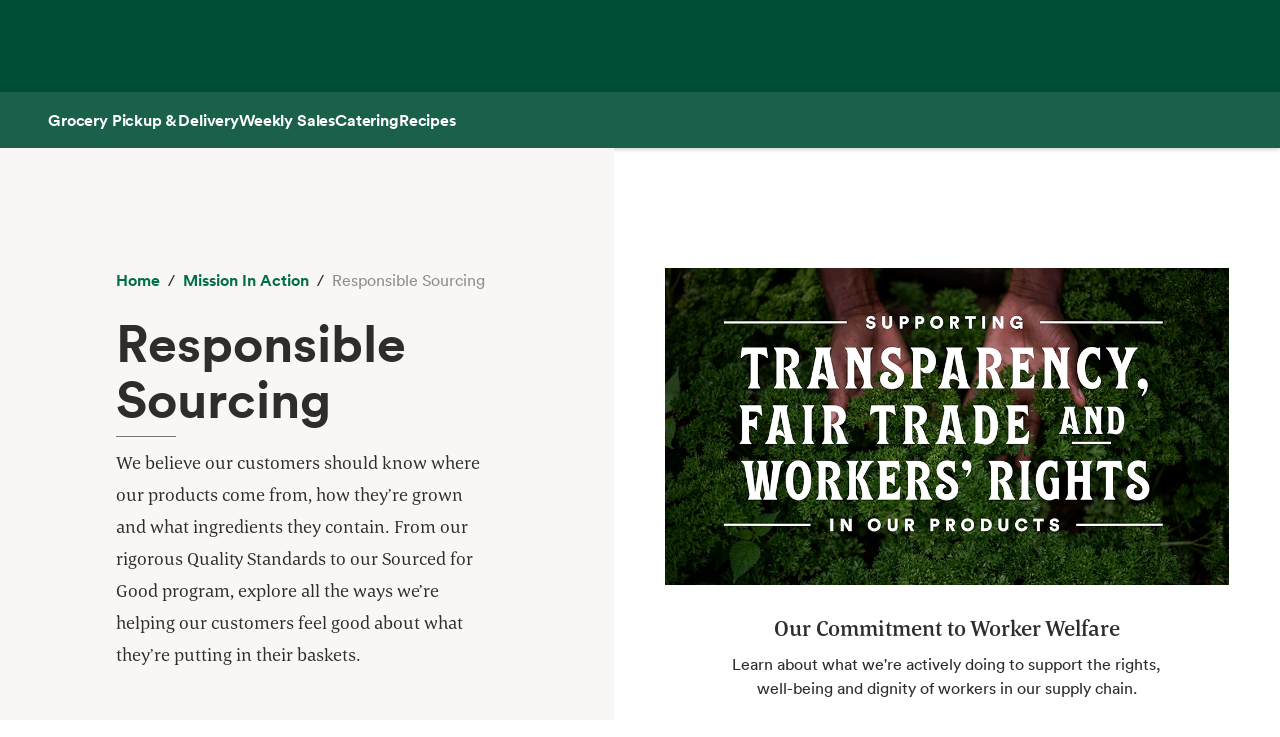

--- FILE ---
content_type: text/html; charset=utf-8
request_url: https://www.wholefoodsmarket.com/mission-in-action/responsible-sourcing
body_size: 11695
content:
<!DOCTYPE html><html lang="en"><head><meta charSet="utf-8"/><link rel="shortcut icon" sizes="196x196" href="https://m.media-amazon.com/images/S/assets.wholefoodsmarket.com/sales_flyer/img/favicon_196x196.png"/><link rel="apple-touch-icon" sizes="180x180" href="https://m.media-amazon.com/images/S/assets.wholefoodsmarket.com/sales_flyer/img/favicon_180x180.png"/><link rel="apple-touch-icon" sizes="120x120" href="https://m.media-amazon.com/images/S/assets.wholefoodsmarket.com/sales_flyer/img/favicon_120x120.png"/><link rel="icon" sizes="32x32" href="https://m.media-amazon.com/images/S/assets.wholefoodsmarket.com/sales_flyer/img/favicon_32x32.png"/><link rel="icon" sizes="16x16" href="https://m.media-amazon.com/images/S/assets.wholefoodsmarket.com/sales_flyer/img/favicon_16x16.png"/><meta name="viewport" content="width=device-width, initial-scale=1, maximum-scale=1, user-scalable=0"/><meta property="og:image" content="https://m.media-amazon.com/images/S/assets.wholefoodsmarket.com/undefined"/><meta name="twitter:image" content="https://m.media-amazon.com/images/S/assets.wholefoodsmarket.com/undefined"/><meta property="og:image:alt" content="Whole Foods Market logo with an assortment of fruits and vegetables"/><meta name="twitter:image:alt" content="Whole Foods Market logo with an assortment of fruits and vegetables"/><meta property="og:title" content="Responsible Sourcing | Whole Foods Market"/><meta name="twitter:title" content="Responsible Sourcing | Whole Foods Market"/><meta name="description" content="Learn about our programs and standards that support ethical trade, worker and animal welfare, traceability, environmental stewardship and more."/><meta property="og:description" content="Learn about our programs and standards that support ethical trade, worker and animal welfare, traceability, environmental stewardship and more."/><meta name="twitter:description" content="Learn about our programs and standards that support ethical trade, worker and animal welfare, traceability, environmental stewardship and more."/><meta property="og:site_name" content="Whole Foods Market"/><meta name="twitter:site" content="@WholeFoods"/><meta property="og:url" content="https://www.wholefoodsmarket.com/mission-in-action/responsible-sourcing"/><link rel="canonical" href="https://www.wholefoodsmarket.com/mission-in-action/responsible-sourcing"/><title>Responsible Sourcing | Whole Foods Market</title><meta name="next-head-count" content="28"/><meta name="csp-nonce" content="MGEzYWQzOWUtZDFlNC00ZjhjLThiZmQtYmE5NmY0ZjM1NjA5"/><script src="/wfm-web-assets/__ENV.js" nonce="MGEzYWQzOWUtZDFlNC00ZjhjLThiZmQtYmE5NmY0ZjM1NjA5"></script><link nonce="MGEzYWQzOWUtZDFlNC00ZjhjLThiZmQtYmE5NmY0ZjM1NjA5" rel="preload" href="/_next/static/css/74e2b670b848e73a.css" as="style"/><link nonce="MGEzYWQzOWUtZDFlNC00ZjhjLThiZmQtYmE5NmY0ZjM1NjA5" rel="stylesheet" href="/_next/static/css/74e2b670b848e73a.css" data-n-g=""/><noscript data-n-css="MGEzYWQzOWUtZDFlNC00ZjhjLThiZmQtYmE5NmY0ZjM1NjA5"></noscript><script defer="" nonce="MGEzYWQzOWUtZDFlNC00ZjhjLThiZmQtYmE5NmY0ZjM1NjA5" nomodule="" src="/_next/static/chunks/polyfills-c67a75d1b6f99dc8.js"></script><script src="/_next/static/chunks/webpack-de2e75d8156f90ce.js" nonce="MGEzYWQzOWUtZDFlNC00ZjhjLThiZmQtYmE5NmY0ZjM1NjA5" defer=""></script><script src="/_next/static/chunks/framework-fee8a7e75612eda8.js" nonce="MGEzYWQzOWUtZDFlNC00ZjhjLThiZmQtYmE5NmY0ZjM1NjA5" defer=""></script><script src="/_next/static/chunks/main-58b77580d4eef469.js" nonce="MGEzYWQzOWUtZDFlNC00ZjhjLThiZmQtYmE5NmY0ZjM1NjA5" defer=""></script><script src="/_next/static/chunks/pages/_app-8e34478898b0c65d.js" nonce="MGEzYWQzOWUtZDFlNC00ZjhjLThiZmQtYmE5NmY0ZjM1NjA5" defer=""></script><script src="/_next/static/chunks/8066-126360797345fd9d.js" nonce="MGEzYWQzOWUtZDFlNC00ZjhjLThiZmQtYmE5NmY0ZjM1NjA5" defer=""></script><script src="/_next/static/chunks/2004-a2d2271198048442.js" nonce="MGEzYWQzOWUtZDFlNC00ZjhjLThiZmQtYmE5NmY0ZjM1NjA5" defer=""></script><script src="/_next/static/chunks/8091-8133287cd919a3a3.js" nonce="MGEzYWQzOWUtZDFlNC00ZjhjLThiZmQtYmE5NmY0ZjM1NjA5" defer=""></script><script src="/_next/static/chunks/pages/%5B...content%5D-671ea116eb07dfcf.js" nonce="MGEzYWQzOWUtZDFlNC00ZjhjLThiZmQtYmE5NmY0ZjM1NjA5" defer=""></script><script src="/_next/static/Z0iOY_hjILDV5BsGTc7Ak/_buildManifest.js" nonce="MGEzYWQzOWUtZDFlNC00ZjhjLThiZmQtYmE5NmY0ZjM1NjA5" defer=""></script><script src="/_next/static/Z0iOY_hjILDV5BsGTc7Ak/_ssgManifest.js" nonce="MGEzYWQzOWUtZDFlNC00ZjhjLThiZmQtYmE5NmY0ZjM1NjA5" defer=""></script></head><body><noscript><iframe src="https://www.googletagmanager.com/ns.html?id=GTM-PCC8HFHD" height="0" width="0" style="display:none;visibility:hidden" sandbox></iframe></noscript><div id="__next"><header class="sticky top-0 z-[100] overflow-x-clip" id="header"><a href="#main-content" class="w-skip-link" data-testid="skip-link"><span>Skip main navigation</span></a><nav aria-label="main navigation" class="bg-chard desktop:top-0 transition-transform"><div role="status" class="h-[92px] w-full"></div></nav></header><div class="bg-kale"><div class="h-[56px] !bg-subnav !text-salt shadow-reveal-4 mobile:hidden tablet:hidden" id="subheader"><div class="bds--heading-5 m-auto flex h-[56px] max-w-content items-center gap-12 px-12"><a class="flex items-center !text-salt !hover:text-kewpie !focus:text-kewpie !active:text-hummus !active:underline [&amp;&gt;svg&gt;path]:fill-white [&amp;&gt;svg&gt;path]:text-white" target="_self" data-csa-c-content-id="Grocery Pickup &amp; Delivery" data-csa-c-slot-id="Global Nav" data-csa-c-type="subheader" aria-disabled="false" aria-label="Grocery Pickup &amp; Delivery" href="/grocery?ref_=US_TRF_ALL_UFG_WFM_REFER_0472746"><div class="hover:underline focus:underline">Grocery Pickup &amp; Delivery</div></a><a class="flex items-center !text-salt !hover:text-kewpie !focus:text-kewpie !active:text-hummus !active:underline [&amp;&gt;svg&gt;path]:fill-white [&amp;&gt;svg&gt;path]:text-white" target="_self" data-csa-c-content-id="Weekly Sales" data-csa-c-slot-id="Global Nav" data-csa-c-type="subheader" aria-disabled="false" aria-label="Weekly Sales" href="/sales-flyer"><div class="hover:underline focus:underline">Weekly Sales</div></a><a class="flex items-center !text-salt !hover:text-kewpie !focus:text-kewpie !active:text-hummus !active:underline [&amp;&gt;svg&gt;path]:fill-white [&amp;&gt;svg&gt;path]:text-white" target="_self" data-csa-c-content-id="Catering" data-csa-c-slot-id="Global Nav" data-csa-c-type="subheader" aria-disabled="false" aria-label="Catering" href="/catering"><div class="hover:underline focus:underline">Catering</div></a><a class="flex items-center !text-salt !hover:text-kewpie !focus:text-kewpie !active:text-hummus !active:underline [&amp;&gt;svg&gt;path]:fill-white [&amp;&gt;svg&gt;path]:text-white" target="_self" data-csa-c-content-id="Recipes" data-csa-c-slot-id="Global Nav" data-csa-c-type="subheader" aria-disabled="false" aria-label="Recipes" href="/recipes"><div class="hover:underline focus:underline">Recipes</div></a></div></div><div class="w-full bg-chard pb-2 mobile:px-4 tablet:px-8 desktop:hidden transition-padding"><div class="relative z-[99]"><div class="flex"><form class="!mb-0 flex w-full items-center justify-between rounded-3xl bg-salt px-4 py-2 bg-salt focus-within:outline focus-within:-outline-offset-4 focus-within:outline-blue-700"><input aria-controls="search-results-modal" aria-expanded="false" aria-haspopup="true" aria-label="Search" aria-describedby="search-results-status" class="bds--body-1 placeholder:bds--body-1 w-[90%] !p-0 !outline-none placeholder:text-oyster focus:outline-none bg-salt" data-testid="search-input" maxLength="256" name="search" placeholder="" role="combobox" type="text" autoComplete="off" value=""/><div class="flex items-center pl-1"><button aria-label="Submit Search" type="submit"><svg width="18" height="18" fill="none" xmlns="http://www.w3.org/2000/svg"><path fill-rule="evenodd" clip-rule="evenodd" d="M2 7a5 5 0 1 1 10 0A5 5 0 0 1 2 7Zm5-7a7 7 0 1 0 4.192 12.606l5.1 5.101a1 1 0 1 0 1.415-1.414l-5.1-5.1A7 7 0 0 0 7 0Z" fill="#004E36"></path></svg></button></div></form></div></div></div><div class="transition bg-subnav top-[85px]"><div class="flex w-full items-center justify-between bg-subnav py-2 desktop:!hidden"><button type="button" class="cursor-pointer flex w-full items-center justify-between px-12 py-2 mobile:px-4 tablet:px-8" aria-label="Select a store" data-csa-c-content-id="Whole Foods Market" data-csa-c-slot-id="Global Nav" data-csa-c-type="header"><div class="flex flex-col gap-2"><div class="h-4 w-20 animate-pulse rounded-full bg-gray-200"></div><div class="h-4 w-24 animate-pulse rounded-full bg-gray-200"></div></div><svg width="24" height="24" fill="none" xmlns="http://www.w3.org/2000/svg" class="[&amp;&gt;*]:fill-white [&amp;&gt;*]:text-white"><path fill-rule="evenodd" clip-rule="evenodd" d="M9.293 6.293a1 1 0 0 0 0 1.414L13.586 12l-4.293 4.293a1 1 0 1 0 1.414 1.414l5-5a1 1 0 0 0 0-1.414l-5-5a1 1 0 0 0-1.414 0Z" fill="#004E36"></path></svg></button></div></div><div><div class="mobile:hidden tablet:hidden"><div aria-hidden="true" class="modal micromodal-slide" data-testid="shipping-info-overlay-1" id="shipping-info-overlay-1"><div tabindex="-1" class="modal--overlay" data-micromodal-close="true"><div aria-modal="true" class="modal--container" role="dialog"><button aria-label="Close Dialog" class="modal--close w-link" data-micromodal-close="true" data-testid="close" type="button">Close</button><div class="modal--content" id="shipping-info-overlay-1-content"><div class="mobile:overflow-y-auto mobile:px-4 mobile:pb-24"><h3 class="bds--heading-3 pb-2 text-squid-ink">Want to ship to a different address?</h3><p class="bds--body-1 text-squid-ink">Change your shipping address when you check out on Amazon.</p></div></div></div></div></div></div><div class="fixed z-[200] desktop:hidden"></div></div><div class="desktop:hidden"><div class="fixed top-0 z-[200] left-0"></div></div><div class="w-shopping-list-wrapper"></div><div class="w-pie--clickable-underlay" data-testid="clickable-underlay" data-csa-c-content-id="Clickout" data-csa-c-type="click"></div><span style="position:absolute;border:0;width:1px;height:1px;padding:0;margin:-1px;overflow:hidden;clip:rect(0, 0, 0, 0);white-space:nowrap;word-wrap:normal"><h2 id="radix-:R1d5cmH1:">Side sheet</h2></span></div><div role="region" aria-label="Notifications (F8)" tabindex="-1" style="pointer-events:none"><ol tabindex="-1" class="fixed right-2 top-[100px] z-[9999] mobile:inset-x-0 mobile:bottom-0 mobile:top-[unset] mobile:m-6"></ol></div><div style="opacity:1" data-testid="global-alert-bar-dismissed"></div><main id="main-content" class="main-content m-auto max-w-content"><div class="w-cms--body"><div class="w-cms--standard_landing"><div class="w-cms--standard_title"><div class="w-cms-component w-cms-grid w-cms--landing-head landing-standard"><div class="w-cms--panel w-cms--panel-grey"><nav aria-label="Breadcrumb" class="w-breadcrumb" data-testid="breadcrumb-group"><ol class="hidden" data-testid="show-on-mobile"><li><button aria-label="expand all breadcrumbs" class="w-button w-button--link w-breadcrumb-mobile_expand" data-testid="expand-breadcrumbs-mobile" type="button"></button></li><li data-testid="breadcrumb-item" data-csa-c-content-id="Mission in Action" data-csa-c-slot-id="breadcrumb_group" data-csa-c-type="breadcrumb"><div class="inline-flex" data-testid="spa-breadcrumb"><a class="flex items-center text-kale hover:text-avocado focus:text-avocado active:text-chard active:underline" target="_self" aria-disabled="false" aria-label="Mission in Action" href="/mission-in-action"><div class="hover:underline focus:underline">Mission in Action</div></a></div></li><li data-testid="breadcrumb-item" data-csa-c-content-id="Responsible Sourcing" data-csa-c-slot-id="breadcrumb_group" data-csa-c-type="breadcrumb"><span class="text-oyster" aria-current="page">Responsible Sourcing</span></li></ol><ol class="" data-testid="hide-on-mobile"><li data-testid="breadcrumb-item" data-csa-c-content-id="Home" data-csa-c-slot-id="breadcrumb_group" data-csa-c-type="breadcrumb"><div class="inline-flex" data-testid="spa-breadcrumb"><a class="flex items-center text-kale hover:text-avocado focus:text-avocado active:text-chard active:underline" target="_self" aria-disabled="false" aria-label="Home" href="/"><div class="hover:underline focus:underline">Home</div></a></div></li><li data-testid="breadcrumb-item" data-csa-c-content-id="Mission in Action" data-csa-c-slot-id="breadcrumb_group" data-csa-c-type="breadcrumb"><div class="inline-flex" data-testid="spa-breadcrumb"><a class="flex items-center text-kale hover:text-avocado focus:text-avocado active:text-chard active:underline" target="_self" aria-disabled="false" aria-label="Mission in Action" href="/mission-in-action"><div class="hover:underline focus:underline">Mission in Action</div></a></div></li><li data-testid="breadcrumb-item" data-csa-c-content-id="Responsible Sourcing" data-csa-c-slot-id="breadcrumb_group" data-csa-c-type="breadcrumb"><span class="text-oyster" aria-current="page">Responsible Sourcing</span></li></ol></nav><div class="w-cms--cta"><div data-testid="cta-header" class="w-cms--cta__header-text"><h1 data-testid="cta-header-text" class="large">Responsible Sourcing</h1></div><div data-testid="cta-subheader" class="w-cms--cta__sub-header-text"><p data-testid="cta-subheader-text">We believe our customers should know where our products come from, how they’re grown and what ingredients they contain. From our rigorous Quality Standards to our Sourced for Good program, explore all the ways we’re helping our customers feel good about what they’re putting in their baskets.</p></div></div></div><div class="w-cms--landing-head__bg"></div></div></div><div class="w-cms--standard_content"> <div class="w-cms--cta_with_img"><section class="w-cms-component w-cms-grid w-cms--cta-with-image"><div class="w-cms--cta-with-image_visual"><picture><img alt="" aria-hidden="true" data-testid="image-srcSet-urlDesktop" src="https://m.media-amazon.com/images/S/assets.wholefoodsmarket.com//content/73/cc/d19c71564b189bb27b1569cf6a82/article-hero-workers._TTW_._CR1,0,2277,1282_._SR1000,563_._QL100_.jpg"/></picture></div><div class="w-cms--panel"><div class="w-cms--cta"><div data-testid="cta-header" class="w-cms--cta__header-text"><h2 data-testid="cta-header-text" class="large">Our Commitment to Worker Welfare</h2></div><div data-testid="cta-subheader" class="w-cms--cta__sub-header-text"><p data-testid="cta-subheader-text">Learn about what we're actively doing to support the rights, well-being and dignity of workers in our supply chain. </p></div><div class="w-cms--cta__button-link"><a class="w-button w-button--primary" data-testid="styled-link" href="/mission-in-action/responsible-sourcing/worker-welfare" rel="noopener noreferrer" target="_self" data-csa-c-content-id="See the facts" data-csa-c-slot-id="Tile with CTA Large_Our Commitment to Worker Welfare" data-csa-c-type="CTA"><span>See the facts</span></a></div></div></div></section></div> <!-- --> <div class="w-cms--tile_with_cta"><div class="w-cms--tile w-cms--tile-small" data-testid="w-cms-tile"><a class="w-cms--tile__link" href="/quality-standards" target="_self" rel="" aria-label="read about quality standards at whole foods market" data-testid="w-cms-tile-link" data-csa-c-content-id="Standards That Aren’t Standards Anywhere Else" data-csa-c-slot-id="Tile with CTA Small_Standards That Aren’t Standards Anywhere Else" data-csa-c-type="CTA"><div class="w-cms--tile__content"><picture><source data-testid="image-srcSet-urlMobile" media="(max-width: 767px)" srcSet="https://m.media-amazon.com/images/S/assets.wholefoodsmarket.com//content/8c/71/48f1885545dfbd19a61b7154efe5/hero-seafood-qs._TTW_._CR285,0,1709,1282_._SR580,435_._QL100_.jpg"/><source data-testid="image-srcSet-urlTablet" media="(max-width: 1024px)" srcSet="https://m.media-amazon.com/images/S/assets.wholefoodsmarket.com//content/8c/71/48f1885545dfbd19a61b7154efe5/hero-seafood-qs._TTW_._CR285,0,1709,1282_._SR580,435_._QL100_.jpg"/><img alt="" aria-hidden="true" data-testid="image-srcSet-urlDesktop" src="https://m.media-amazon.com/images/S/assets.wholefoodsmarket.com//content/8c/71/48f1885545dfbd19a61b7154efe5/hero-seafood-qs._TTW_._CR285,0,1709,1282_._SR580,435_._QL100_.jpg"/></picture></div><h2 class="w-cms--tile__header"><span>Standards That Aren’t Standards Anywhere Else</span></h2></a><p>From industry-leading meat and seafood standards to beyond cage-free eggs, we take pride in what we sell and even more in what we don’t. </p></div></div><div class="w-cms--tile_with_cta__spacer"></div> <!-- --> <div class="w-cms--tile_with_cta"><div class="w-cms--tile w-cms--tile-small" data-testid="w-cms-tile"><a class="w-cms--tile__link" href="/mission-values/sourced-for-good" target="_self" rel="" aria-label="read about whole foods market sourced for good program" data-testid="w-cms-tile-link" data-csa-c-content-id="Our Sourced for Good Program" data-csa-c-slot-id="Tile with CTA Small_Our Sourced for Good Program" data-csa-c-type="CTA"><div class="w-cms--tile__content"><picture><source data-testid="image-srcSet-urlMobile" media="(max-width: 767px)" srcSet="https://m.media-amazon.com/images/S/assets.wholefoodsmarket.com//content/87/61/87613e7b4d0aab765d555bf4de6d/article-sfg-produce-shot._TTW_._CR0,0,1320,990_._SR580,435_._QL100_.jpg"/><source data-testid="image-srcSet-urlTablet" media="(max-width: 1024px)" srcSet="https://m.media-amazon.com/images/S/assets.wholefoodsmarket.com//content/87/61/87613e7b4d0aab765d555bf4de6d/article-sfg-produce-shot._TTW_._CR0,0,1320,990_._SR580,435_._QL100_.jpg"/><img alt="sourced for good seal surrounded by fresh produce" data-testid="image-srcSet-urlDesktop" src="https://m.media-amazon.com/images/S/assets.wholefoodsmarket.com//content/87/61/87613e7b4d0aab765d555bf4de6d/article-sfg-produce-shot._TTW_._CR0,0,1320,990_._SR580,435_._QL100_.jpg"/></picture></div><h2 class="w-cms--tile__header"><span>Our Sourced for Good Program</span></h2></a><p>Our exclusive program supports workers, communities and environmental stewardship where our products are sourced.</p></div></div><div class="w-cms--tile_with_cta__spacer"></div> <!-- --> <div class="w-cms--cta_with_img"><section class="w-cms-component w-cms-grid w-cms--cta-with-image"><div class="w-cms--cta-with-image_visual"><picture><img alt="" aria-hidden="true" data-testid="image-srcSet-urlDesktop" src="https://m.media-amazon.com/images/S/assets.wholefoodsmarket.com//content/80/bf/bebab40c4f7f97a1094eb3972fe4/responsible-sourcing-365-article-hero-wfm-site._TTW_._CR0,0,1499,844_._SR1000,563_._QL100_.jpg"/></picture></div><div class="w-cms--panel"><div class="w-cms--cta"><div data-testid="cta-header" class="w-cms--cta__header-text"><h2 data-testid="cta-header-text" class="large">365 by Whole Foods Market: Going Above and Beyond</h2></div><div data-testid="cta-subheader" class="w-cms--cta__sub-header-text"><p data-testid="cta-subheader-text">Our in-house brand products go the extra mile to meet standards even higher than those across our stores.</p></div><div class="w-cms--cta__button-link"><a class="w-button w-button--primary" data-testid="styled-link" href="/mission-in-action/responsible-sourcing/365-brand" rel="noopener noreferrer" target="_self" data-csa-c-content-id="Find out more" data-csa-c-slot-id="Tile with CTA Large_365 by Whole Foods Market: Going Above and Beyond" data-csa-c-type="CTA"><span>Find out more</span></a></div></div></div></section></div> </div></div></div></main><footer class="w-footer--section" id="footer"><div class="w-global--footer-content w-global--footer-top"><div class="w-global--footer-list-group"><div class="w-global--footer-list"><h3 class="bds--heading-3">Shopping</h3><ul><li><a class="w-link w-link--white" data-testid="styled-link" rel="noopener noreferrer" target="_self" data-csa-c-content-id="Grocery Pickup &amp; Delivery" data-csa-c-slot-id="Global Nav" data-csa-c-type="footer" href="/grocery?&amp;ref_=US_TRF_ALL_UFG_WFM_REFER_0422447">Grocery Pickup &amp; Delivery</a></li><li><a class="w-link w-link--white" data-testid="styled-link" rel="noopener noreferrer" target="_self" data-csa-c-content-id="Browse In-Store" data-csa-c-slot-id="Global Nav" data-csa-c-type="footer" href="/products">Browse In-Store</a></li><li><a class="w-link w-link--white" data-testid="styled-link" rel="noopener noreferrer" target="_self" data-csa-c-content-id="Weekly Sales" data-csa-c-slot-id="Global Nav" data-csa-c-type="footer" href="/sales-flyer">Weekly Sales</a></li><li><a class="w-link w-link--white" data-testid="styled-link" rel="noopener noreferrer" target="_self" data-csa-c-content-id="Catering" data-csa-c-slot-id="Global Nav" data-csa-c-type="footer" href="/catering">Catering</a></li><li><a class="w-link w-link--white" data-testid="styled-link" rel="noopener noreferrer" target="_self" data-csa-c-content-id="Amazon Prime at Whole Foods" data-csa-c-slot-id="Global Nav" data-csa-c-type="footer" href="/amazon">Amazon Prime at Whole Foods</a></li><li><a class="w-link w-link--white w-link--arrow w-icon--external" data-testid="styled-link" href="https://wholefoods.buyatab.com/custom/wholefoods" rel="noopener noreferrer" target="_blank" data-csa-c-content-id="Gift Cards" data-csa-c-slot-id="Global Nav" data-csa-c-type="footer"><span>Gift Cards</span><span class="sr-only">Opens in a new tab</span></a></li><li><a class="w-link w-link--white" data-testid="styled-link" rel="noopener noreferrer" target="_self" data-csa-c-content-id="Special Diets" data-csa-c-slot-id="Global Nav" data-csa-c-type="footer" href="/special-diets">Special Diets</a></li><li class="w-hidden-in-mobile"><a class="w-link w-link--white" data-testid="styled-link" rel="noopener noreferrer" target="_self" data-csa-c-content-id="Tips and Ideas" data-csa-c-slot-id="Global Nav" data-csa-c-type="footer" href="/tips-and-ideas">Tips and Ideas</a></li><li><a class="w-link w-link--white" data-testid="styled-link" rel="noopener noreferrer" target="_self" data-csa-c-content-id="Order Online" data-csa-c-slot-id="Global Nav" data-csa-c-type="footer" href="/online-ordering">Order Online</a></li><li class="w-hidden-in-desktop w-hidden-in-tablet"><a class="w-link w-link--white" data-testid="styled-link" rel="noopener noreferrer" target="_self" data-csa-c-content-id="Careers" data-csa-c-slot-id="Global Nav" data-csa-c-type="footer" href="https://careers.wholefoodsmarket.com/global/en">Careers</a></li></ul></div><div class="w-global--footer-list"><h3 class="bds--heading-3">Mission in Action</h3><ul><li><a class="w-link w-link--white" data-testid="styled-link" rel="noopener noreferrer" target="_self" data-csa-c-content-id="Responsible Sourcing" data-csa-c-slot-id="Global Nav" data-csa-c-type="footer" href="/mission-in-action/responsible-sourcing">Responsible Sourcing</a></li><li><a class="w-link w-link--white" data-testid="styled-link" rel="noopener noreferrer" target="_self" data-csa-c-content-id="Quality Standards" data-csa-c-slot-id="Global Nav" data-csa-c-type="footer" href="/quality-standards">Quality Standards</a></li><li><a class="w-link w-link--white" data-testid="styled-link" rel="noopener noreferrer" target="_self" data-csa-c-content-id="Community Giving" data-csa-c-slot-id="Global Nav" data-csa-c-type="footer" href="/mission-in-action/community-giving">Community Giving</a></li><li><a class="w-link w-link--white" data-testid="styled-link" rel="noopener noreferrer" target="_self" data-csa-c-content-id="Environmental Stewardship" data-csa-c-slot-id="Global Nav" data-csa-c-type="footer" href="/mission-in-action/environmental-stewardship">Environmental Stewardship</a></li></ul></div><div class="w-global--footer-list"><h3 class="bds--heading-3">About</h3><ul><li><a class="w-link w-link--white" data-testid="styled-link" rel="noopener noreferrer" target="_self" data-csa-c-content-id="About Whole Foods Market" data-csa-c-slot-id="Global Nav" data-csa-c-type="footer" href="/company-info">About Whole Foods Market</a></li><li><a class="w-link w-link--white" data-testid="styled-link" rel="noopener noreferrer" target="_self" data-csa-c-content-id="Our Values" data-csa-c-slot-id="Global Nav" data-csa-c-type="footer" href="/mission-values">Our Values</a></li><li><a class="w-link w-link--white" data-testid="styled-link" rel="noopener noreferrer" target="_self" data-csa-c-content-id="Departments" data-csa-c-slot-id="Global Nav" data-csa-c-type="footer" href="/departments">Departments</a></li><li><a class="w-link w-link--white" data-testid="styled-link" rel="noopener noreferrer" target="_self" data-csa-c-content-id="Information and Potential Suppliers" data-csa-c-slot-id="Global Nav" data-csa-c-type="footer" href="/company-info/information-potential-suppliers">Information and Potential Suppliers</a></li><li><a class="w-link w-link--white" data-testid="styled-link" rel="noopener noreferrer" target="_self" data-csa-c-content-id="Careers" data-csa-c-slot-id="Global Nav" data-csa-c-type="footer" href="https://careers.wholefoodsmarket.com/global/en">Careers</a></li><li><a class="w-link w-link--white" data-testid="styled-link" rel="noopener noreferrer" target="_self" data-csa-c-content-id="Newsroom" data-csa-c-slot-id="Global Nav" data-csa-c-type="footer" href="https://media.wholefoodsmarket.com">Newsroom</a></li></ul></div><div class="w-global--footer-list w-global-customer-care"><h3 class="bds--heading-3">Need Help?</h3><ul><li><a class="w-link w-link--white w-link--arrow" href="/customer-service" target="_self" data-csa-c-content-id="Visit customer care​" data-csa-c-slot-id="Global Nav" data-csa-c-type="footer"><span>Visit customer care</span></a></li></ul><div class="w-global--footer-contact"><h3 class="bds--heading-3">Connect With Us</h3><nav class="w-social-media-icons horizontal left top white"><ul><li><a href="https://www.facebook.com/wholefoodsmarket" target="_blank" rel="noreferrer" class="facebook" data-csa-c-content-id="Facebook​" data-csa-c-slot-id="Global Nav" data-csa-c-type="footer"><span class="w-visually-hidden">Facebook. Opens in a new tab</span></a></li><li><a href="https://x.com/wholefoods/" target="_blank" rel="noreferrer" class="twitter" data-csa-c-content-id="Twitter​" data-csa-c-slot-id="Global Nav" data-csa-c-type="footer"><span class="w-visually-hidden">X, formerly known as Twitter. Opens in a new tab</span></a></li><li><a href="https://www.instagram.com/wholefoods/" target="_blank" rel="noreferrer" class="instagram" data-csa-c-content-id="Instagram​" data-csa-c-slot-id="Global Nav" data-csa-c-type="footer"><span class="w-visually-hidden">Instagram. Opens in a new tab</span></a></li><li><a href="https://www.tiktok.com/@wholefoodsmarket/" target="_blank" rel="noreferrer" class="tiktok" data-csa-c-content-id="TikTok" data-csa-c-slot-id="Global Nav" data-csa-c-type="footer"><span class="w-visually-hidden">TikTok. Opens in a new tab</span></a></li><li><a href="https://www.threads.net/@wholefoods" target="_blank" rel="noreferrer" class="threads" data-csa-c-content-id="Threads" data-csa-c-slot-id="Global Nav" data-csa-c-type="footer"><span class="w-visually-hidden">Threads. Opens in a new tab</span></a></li></ul></nav><a href="/account#email" class="flex w-full items-center justify-center text-center rounded-full px-6 py-3 bds--heading-5 h-12 disabled:cursor-not-allowed border-2 border-salt bg-chard text-salt hover:border-kewpie hover:text-kewpie active:border-hummus active:text-hummus disabled:disabled:border-salt/20 disabled:text-salt/40" data-csa-c-content-id="Sign up for email" data-csa-c-slot-id="Global Nav" data-csa-c-type="footer">Sign up for email</a><div class="w-global--footer-apps"><p>Download the Whole Foods Market app</p><ul class="inline-app-icons"><li><a href="https://wholefoods.app.link/r47ndBCtAab" target="_blank" rel="noreferrer" data-csa-c-content-id="iOS App Download" data-csa-c-slot-id="Global Nav" data-csa-c-type="footer"><img src="https://assets.wholefoodsmarket.com/static_pages/badge-ios-app-store.svg" alt="Get the app in the Apple iTunes Store"/><span class="w-visually-hidden"> <!-- -->Opens in a new tab</span></a></li><li><a href="https://wholefoods.app.link/r47ndBCtAab" target="_blank" rel="noreferrer" data-csa-c-content-id="Android App Download" data-csa-c-slot-id="Global Nav" data-csa-c-type="footer"><img src="https://assets.wholefoodsmarket.com/static_pages/google-badge.svg" alt="Get the app in the Google Play Store"/></a><span class="w-visually-hidden"> <!-- -->Opens in a new tab</span></li></ul></div></div></div></div></div><div class="w-global--footer-content w-global--footer-bottom"><div class="w-global--footer-footer-list"><ul><li><a class="w-link w-link-white" href="/legal/trademarks" data-csa-c-content-id="Copyright" data-csa-c-slot-id="Global Nav" data-csa-c-type="footer">Copyright <!-- -->2026<!-- --> Whole Foods Market IP, Inc.</a></li><li aria-hidden="true"><hr/></li><li><ul class="w-global--footer-footer-links"><li><a class="w-link w-link-white" href="/site-information/privacy-notice" data-csa-c-content-id="Privacy Notice" data-csa-c-slot-id="Global Nav" data-csa-c-type="footer">Privacy Notice</a></li><li><a class="w-link w-link-white" href="https://www.amazon.com/privacyprefs" data-csa-c-content-id="Your Ads Privacy Choices" data-csa-c-slot-id="Global Nav" data-csa-c-type="footer">Your Ads Privacy Choices</a></li><li><a class="w-link w-link-white" href="/legal/conditions-of-use" data-csa-c-content-id="Conditions of Use" data-csa-c-slot-id="Global Nav" data-csa-c-type="footer">Conditions of Use</a></li><li><a class="w-link w-link-white" href="https://www.wholefoodsmarket.com/site-information/privacy-notice#:~:text=fairly%20and%20lawfully.-,Consumer%20Health%20Data%20Privacy%20Disclosure,-Please%20read%20our" data-csa-c-content-id="Consumer Health Data Privacy Disclosure" data-csa-c-slot-id="Global Nav" data-csa-c-type="footer">Consumer Health Data Privacy Disclosure</a></li><li><a class="w-link w-link-white" href="/site-information/site-map" data-csa-c-content-id="Site Map" data-csa-c-slot-id="Global Nav" data-csa-c-type="footer">Site Map</a></li><li><a class="w-link w-link-white" href="/site-information" data-csa-c-content-id="Site Information" data-csa-c-slot-id="Global Nav" data-csa-c-type="footer">Site Information</a></li><li><a class="w-link w-link-white" href="/legal" data-csa-c-content-id="Legal" data-csa-c-slot-id="Global Nav" data-csa-c-type="footer">Legal</a></li><li><a class="w-link w-link-white" href="/company-info/corporate-policies" data-csa-c-content-id="Corporate Policies" data-csa-c-slot-id="Global Nav" data-csa-c-type="footer">Corporate Policies</a></li></ul></li></ul><div class="w-hidden-in-desktop w-amzn-logo-icon mb-6"><img alt="an Amazon company" class="w-amzn-logo" src="https://assets.wholefoodsmarket.com/static_pages/an-Amazon-Company-logo-white.png"/></div><div class="w-hidden-in-mobile w-hidden-in-tablet w-amzn-logo-icon w-amzn-logo-desktop-icon"><img alt="an Amazon company" class="w-amzn-logo" src="https://assets.wholefoodsmarket.com/static_pages/an-Amazon-Company-logo-white.png"/></div></div></div></footer><dialog class="animate rounded-lg bg-salt p-0 opacity-0 backdrop:bg-black/40 mobile:m-x-0 mobile:mb-0 mobile:w-full mobile:max-w-none mobile:rounded-b-none"><div class="relative p-12 mobile:p-0"><div class="absolute right-4 top-4 flex text-chard"><button type="button" class="flex items-center gap-1 text-chard"><svg width="8" height="8" fill="none" xmlns="http://www.w3.org/2000/svg" class="inline"><path fill-rule="evenodd" clip-rule="evenodd" d="M.293.293a1 1 0 0 1 1.414 0L4 2.586 6.293.293a1 1 0 0 1 1.414 1.414L5.414 4l2.293 2.293a1 1 0 0 1-1.414 1.414L4 5.414 1.707 7.707A1 1 0 0 1 .293 6.293L2.586 4 .293 1.707a1 1 0 0 1 0-1.414Z" fill="#004E36"></path></svg> Close</button></div><div class="mobile:overflow-y-auto mobile:px-8 mobile:pb-24 mobile:pt-12"><h3 class="bds--heading-3 pb-2 text-squid-ink">Log in with your Amazon account to see shipping options.</h3><p class="bds--body-1 pb-4 text-squid-ink">Delivery options and delivery speeds may vary for different locations</p><button type="button" class="flex w-full items-center justify-center text-center rounded-full px-6 py-3 bds--heading-5 h-12 disabled:cursor-not-allowed border border-transparent bg-kale text-salt hover:bg-avocado active:bg-chard disabled:bg-squid-ink/20 disabled:text-squid-ink/40" data-csa-c-content-id="Log in with Amazon" data-csa-c-slot-id="Address Authentication" data-csa-c-type="pop-up">Log in with Amazon</button></div></div></dialog><dialog class="animate rounded-lg bg-salt p-0 opacity-0 backdrop:bg-black/40 mobile:m-x-0 mobile:mb-0 mobile:w-full mobile:max-w-none mobile:rounded-b-none" data-csa-c-content-id="Clickout" data-csa-c-slot-id="item_added_popup" data-csa-c-type="Click"><div class="relative p-12 mobile:p-0"><div class="absolute right-4 top-4 flex text-chard"><button type="button" class="flex items-center gap-1 text-chard" data-csa-c-content-id="Close" data-csa-c-slot-id="item_added_popup" data-csa-c-type="Link"><svg width="8" height="8" fill="none" xmlns="http://www.w3.org/2000/svg" class="inline"><path fill-rule="evenodd" clip-rule="evenodd" d="M.293.293a1 1 0 0 1 1.414 0L4 2.586 6.293.293a1 1 0 0 1 1.414 1.414L5.414 4l2.293 2.293a1 1 0 0 1-1.414 1.414L4 5.414 1.707 7.707A1 1 0 0 1 .293 6.293L2.586 4 .293 1.707a1 1 0 0 1 0-1.414Z" fill="#004E36"></path></svg> Close</button></div><div class="mobile:overflow-y-auto mobile:px-4 mobile:pb-24 mobile:pt-12">An item was added to your cart, but there was an error loading the product details.</div></div></dialog></div><script id="__NEXT_DATA__" type="application/json" nonce="MGEzYWQzOWUtZDFlNC00ZjhjLThiZmQtYmE5NmY0ZjM1NjA5">{"props":{"pageProps":{"isWfmApp":false,"wfmAppPlatform":"","hideForWfmApp":false,"nonce":"MGEzYWQzOWUtZDFlNC00ZjhjLThiZmQtYmE5NmY0ZjM1NjA5","content":{"data":{"__typename":"Page","contentId":"00000178-cbc5-dfff-adfb-dfe58e350001","contentType":"LANDINGPAGE","status":"LIVE","styleType":"STANDARD","breadcrumbs":[{"name":"Home","url":"/"},{"__typename":"LinkComponent","ariaLabel":null,"linkText":"Mission in Action","target":null,"url":"/mission-in-action"},{"__typename":"LinkComponent","ariaLabel":null,"linkText":"Responsible Sourcing","target":null,"url":"/mission-in-action/responsible-sourcing"}],"canonicalLink":"/mission-in-action/responsible-sourcing","paths":["/mission-in-action/responsible-sourcing"],"seoTitle":"Responsible Sourcing","seoDescription":"Learn about our programs and standards that support ethical trade, worker and animal welfare, traceability, environmental stewardship and more.","jsonLinkedData":"{\"@context\":\"http://schema.org\",\"@type\":\"WebPage\",\"breadcrumb\":{\"@type\":\"BreadcrumbList\",\"itemListElement\":[{\"@context\":\"http://schema.org\",\"@type\":\"ListItem\",\"position\":1,\"item\":{\"@id\":\"https://prod.wholefoods.psdops.com/mission-in-action\",\"name\":\"Mission in Action\"}},{\"@context\":\"http://schema.org\",\"@type\":\"ListItem\",\"position\":2,\"item\":{\"@id\":\"https://prod.wholefoods.psdops.com/mission-in-action/responsible-sourcing\",\"name\":\"Responsible Sourcing\"}}]}}","ogData":{"__typename":"OgData","description":null,"image":null,"imageAltText":"Responsible Sourcing","prePopulatedMessage":null,"siteName":null,"title":"Responsible Sourcing","urlQueryParameters":null},"modifiedDate":"2023-07-06T17:36:34.745Z","headline":"Responsible Sourcing","subHeadline":"We believe our customers should know where our products come from, how they’re grown and what ingredients they contain. From our rigorous Quality Standards to our Sourced for Good program, explore all the ways we’re helping our customers feel good about what they’re putting in their baskets.","headlineCta":null,"heroImage":null,"content":[{"__typename":"Component","type":"tileWithCta","carousel":null,"contentComponent":null,"contentWithCta":null,"contentWithLink":null,"abstractCta":null,"cta":null,"imageComponent":null,"imageOverlay":null,"linkComponent":null,"threeVertical":null,"tileWithCta":{"__typename":"TileWithCta","cta":{"__typename":"Cta","ariaLabel":"learn about worker welfare and human rights at whole foods market","disclaimer":null,"headerText":"Our Commitment to Worker Welfare","subHeadline":null,"linkText":"See the facts","showIcon":false,"target":"Same Tab","url":"/mission-in-action/responsible-sourcing/worker-welfare","style":"PRIMARY-BUTTON"},"style":"LARGE","title":"Our Commitment to Worker Welfare","description":"Learn about what we're actively doing to support the rights, well-being and dignity of workers in our supply chain. ","image":{"__typename":"Image","altText":"White text that says supporting transparency, fair trade and workers rights in our products","caption":null,"contentId":null,"copyrightNotice":null,"credit":null,"dateTaken":null,"imagePath":"content/73/cc/d19c71564b189bb27b1569cf6a82/article-hero-workers.jpg","desktopImagePath":"/content/73/cc/d19c71564b189bb27b1569cf6a82/article-hero-workers._TTW_._CR1,0,2277,1282_._SR1000,563_._QL100_.jpg","tabletImagePath":"/content/73/cc/d19c71564b189bb27b1569cf6a82/article-hero-workers._TTW_._CR1,0,2277,1282_._SR1000,563_._QL100_.jpg","mobileImagePath":"/content/73/cc/d19c71564b189bb27b1569cf6a82/article-hero-workers._TTW_._CR0,0,2280,1282_._SR580,326_._QL100_.jpg","source":null},"video":null},"tiles":null,"twoVertical":null,"ccCommonQuestions":null,"ccList":null,"divider":null,"localSupplier":null,"dropdownComponent":null,"subHeadComponent":null},{"__typename":"Component","type":"tileWithCta","carousel":null,"contentComponent":null,"contentWithCta":null,"contentWithLink":null,"abstractCta":null,"cta":null,"imageComponent":null,"imageOverlay":null,"linkComponent":null,"threeVertical":null,"tileWithCta":{"__typename":"TileWithCta","cta":{"__typename":"Cta","ariaLabel":"read about quality standards at whole foods market","disclaimer":null,"headerText":null,"subHeadline":null,"linkText":"Standards That Aren’t Standards Anywhere Else","showIcon":false,"target":"Same Tab","url":"/quality-standards","style":"PRIMARY-BUTTON"},"style":"SMALL","title":"Standards That Aren’t Standards Anywhere Else","description":"From industry-leading meat and seafood standards to beyond cage-free eggs, we take pride in what we sell and even more in what we don’t. ","image":{"__typename":"Image","altText":null,"caption":null,"contentId":null,"copyrightNotice":null,"credit":null,"dateTaken":null,"imagePath":"content/8c/71/48f1885545dfbd19a61b7154efe5/hero-seafood-qs.jpg","desktopImagePath":"/content/8c/71/48f1885545dfbd19a61b7154efe5/hero-seafood-qs._TTW_._CR285,0,1709,1282_._SR580,435_._QL100_.jpg","tabletImagePath":"/content/8c/71/48f1885545dfbd19a61b7154efe5/hero-seafood-qs._TTW_._CR285,0,1709,1282_._SR580,435_._QL100_.jpg","mobileImagePath":"/content/8c/71/48f1885545dfbd19a61b7154efe5/hero-seafood-qs._TTW_._CR285,0,1709,1282_._SR580,435_._QL100_.jpg","source":null},"video":null},"tiles":null,"twoVertical":null,"ccCommonQuestions":null,"ccList":null,"divider":null,"localSupplier":null,"dropdownComponent":null,"subHeadComponent":null},{"__typename":"Component","type":"tileWithCta","carousel":null,"contentComponent":null,"contentWithCta":null,"contentWithLink":null,"abstractCta":null,"cta":null,"imageComponent":null,"imageOverlay":null,"linkComponent":null,"threeVertical":null,"tileWithCta":{"__typename":"TileWithCta","cta":{"__typename":"Cta","ariaLabel":"read about whole foods market sourced for good program","disclaimer":null,"headerText":null,"subHeadline":null,"linkText":"Our Sourced for Good Program","showIcon":false,"target":"Same Tab","url":"/mission-values/sourced-for-good","style":"PRIMARY-BUTTON"},"style":"SMALL","title":"Our Sourced for Good Program","description":"Our exclusive program supports workers, communities and environmental stewardship where our products are sourced.","image":{"__typename":"Image","altText":"sourced for good seal surrounded by fresh produce","caption":null,"contentId":null,"copyrightNotice":null,"credit":null,"dateTaken":null,"imagePath":"content/87/61/87613e7b4d0aab765d555bf4de6d/article-sfg-produce-shot.jpg","desktopImagePath":"/content/87/61/87613e7b4d0aab765d555bf4de6d/article-sfg-produce-shot._TTW_._CR0,0,1320,990_._SR580,435_._QL100_.jpg","tabletImagePath":"/content/87/61/87613e7b4d0aab765d555bf4de6d/article-sfg-produce-shot._TTW_._CR0,0,1320,990_._SR580,435_._QL100_.jpg","mobileImagePath":"/content/87/61/87613e7b4d0aab765d555bf4de6d/article-sfg-produce-shot._TTW_._CR0,0,1320,990_._SR580,435_._QL100_.jpg","source":null},"video":null},"tiles":null,"twoVertical":null,"ccCommonQuestions":null,"ccList":null,"divider":null,"localSupplier":null,"dropdownComponent":null,"subHeadComponent":null},{"__typename":"Component","type":"tileWithCta","carousel":null,"contentComponent":null,"contentWithCta":null,"contentWithLink":null,"abstractCta":null,"cta":null,"imageComponent":null,"imageOverlay":null,"linkComponent":null,"threeVertical":null,"tileWithCta":{"__typename":"TileWithCta","cta":{"__typename":"Cta","ariaLabel":"Read about 365 by Whole Foods Market ingredients","disclaimer":null,"headerText":"365 by Whole Foods Market: Going Above and Beyond","subHeadline":null,"linkText":"Find out more","showIcon":false,"target":"Same Tab","url":"/mission-in-action/responsible-sourcing/365-brand","style":"PRIMARY-BUTTON"},"style":"LARGE","title":"365 by Whole Foods Market: Going Above and Beyond","description":"Our in-house brand products go the extra mile to meet standards even higher than those across our stores.","image":{"__typename":"Image","altText":"365 by Whole Foods Market, 3000+ products carefully sourced","caption":null,"contentId":null,"copyrightNotice":null,"credit":null,"dateTaken":null,"imagePath":"content/80/bf/bebab40c4f7f97a1094eb3972fe4/responsible-sourcing-365-article-hero-wfm-site.jpg","desktopImagePath":"/content/80/bf/bebab40c4f7f97a1094eb3972fe4/responsible-sourcing-365-article-hero-wfm-site._TTW_._CR0,0,1499,844_._SR1000,563_._QL100_.jpg","tabletImagePath":"/content/80/bf/bebab40c4f7f97a1094eb3972fe4/responsible-sourcing-365-article-hero-wfm-site._TTW_._CR0,0,1499,844_._SR1000,563_._QL100_.jpg","mobileImagePath":"/content/80/bf/bebab40c4f7f97a1094eb3972fe4/responsible-sourcing-365-article-hero-wfm-site._TTW_._CR0,0,1500,843_._SR580,326_._QL100_.jpg","source":null},"video":null},"tiles":null,"twoVertical":null,"ccCommonQuestions":null,"ccList":null,"divider":null,"localSupplier":null,"dropdownComponent":null,"subHeadComponent":null}],"name":null,"subNavigation":null,"welcomeMessage":null,"slug":"https://prod.wholefoods.psdops.com/mission-in-action/responsible-sourcing","sectionName":"Responsible Sourcing","sections":["Mission in Action"],"description":null,"questions":null,"topicsOrder":null,"contactUsCta":null}},"current_env":"prod","storeTlc":null,"googleApiCredentials":{"key":"AIzaSyAcrfa8nYq_-e3gZgQ9eqflhwFxBd2PAUg"},"globalAlert":"{\n    \"banners\": [\n        {\n            \"content\": \"\u003ch2\u003e\u003ca href=\\\"https://www.wholefoodsmarket.com/alm/storefront?almBrandId=VUZHIFdob2xlIEZvb2Rz\u0026ref_=US_OTR_ALL_UFG_WFM_OTHER_0541305\\\" aria-label=\\\"Save time and get holiday favorites delivered to your door\\\" data-csa-c-type=\\\"link\\\" data-csa-c-slot-id=\\\"Sitewide Banner_Save time and get holiday favorites delivered to your door. Shop now \u003e\\\" data-csa-c-content-id=\\\"Save time and get holiday favorites delivered to your door. Shop now \u003e\\\" class=\\\"w-link w-link-white\\\"\u003eSave time and get holiday favorites delivered to your door. Shop now \u003e\u003c/a\u003e\u003c/h2\u003e\",\n            \"valid_from\": \"2025-11-29T06:01:00.000Z\",\n            \"valid_to\": \"2025-12-26T05:59:00.000Z\"\n        },\n        {\n            \"content\": \"\u003ch2\u003e\u003ca href=\\\"https://www.amazon.com/dp/B0CJ9DGD6N?ref_=US_TRF_ALL_UFG_WFM_REFER_0546087\\\" aria-label=\\\"40% off unlimited grocery delivery — now $59.99/yr. Sign up\\\" data-csa-c-type=\\\"link\\\" data-csa-c-slot-id=\\\"Sitewide Banner_40% off unlimited grocery delivery — now $59.99/yr. Sign up \u003e\\\" data-csa-c-content-id=\\\"40% off unlimited grocery delivery — now $59.99/yr. Sign up \u003e\\\" class=\\\"w-link w-link-white\\\"\u003e40% off unlimited grocery delivery — now $59.99/yr. Sign up \u003e\u003c/a\u003e\u003c/h2\u003e\",\n            \"valid_from\": \"2025-12-30T08:01:00.000Z\",\n            \"valid_to\": \"2026-02-02T19:59:00.000Z\"\n        }\n    ]\n}","bannerAds":"{\n    \"landing-top\": [\n      {\n        \"bug\": \"\",\n        \"style\": \"\",\n        \"image\": {\n          \"alt\": \"\",\n          \"url\": \"2024_WFM-CEN_AugA_EE-BestInClass_Web-HP_PreAwareness_PieBanner_Desktop_FullWidth_1x.jpg\",\n          \"url2X\": \"2024_WFM-CEN_AugA_EE-BestInClass_Web-HP_PreAwareness_PieBanner_Desktop_FullWidth_2x.jpg\",\n          \"urlTablet\": \"2024_WFM-CEN_AugA_EE-BestInClass_Web-HP_PreAwareness_PieBanner_Tablet_1x.jpg\",\n          \"urlTablet2X\": \"2024_WFM-CEN_AugA_EE-BestInClass_Web-HP_PreAwareness_PieBanner_Tablet_2x.jpg\",\n          \"urlMobile\": \"2024_WFM-CEN_AugA_EE-BestInClass_Web-HP_PreAwareness_PieBanner_Mobile_1x.jpg\",\n          \"urlMobile2X\": \"2024_WFM-CEN_AugA_EE-BestInClass_Web-HP_PreAwareness_PieBanner_Mobile.jpg\",\n          \"assetLocation\": \"https://assets.wholefoodsmarket.com/PIE/banners/2024-07-24/\"\n        },\n        \"cta\": {\n          \"styledLink\": {\n            \"url\": \"https://www.wholefoodsmarket.com/tips-and-ideas/back-to-school\",\n            \"target\": \"_blank\",\n            \"ariaLabel\": \"Get ready\",\n            \"showIcon\": false,\n            \"style\": \"button-primary\",\n            \"linkText\": \"Get ready\"\n          },\n          \"headerText\": \"Explore sales and tips to start school strong.\",\n          \"subHeaderText\": \"It’s almost time to discover unbeatable lunch box savings, quick dinner ideas, kid-friendly recipes and more.\",\n          \"disclaimer\": \"\",\n          \"headerLevel\": 2,\n          \"csaContentType\": \"banner\"\n        },\n        \"startDate\": \"July 24 2024 00:01:00 GMT-0500\",\n        \"endDate\": \"July 30 2024 23:59:00 GMT-0500\"\n      }\n    ],\n    \"browse\": [\n      {\n        \"bug\": \"\",\n        \"style\": \"\",\n        \"image\": {\n          \"alt\": \"\",\n          \"url\": \"2024_WFM-CEN_AugA_EE-BestInClass_Web-HP_PreAwareness_PieBanner_Desktop_FullWidth_1x.jpg\",\n          \"url2X\": \"2024_WFM-CEN_AugA_EE-BestInClass_Web-HP_PreAwareness_PieBanner_Desktop_FullWidth_2x.jpg\",\n          \"urlTablet\": \"2024_WFM-CEN_AugA_EE-BestInClass_Web-HP_PreAwareness_PieBanner_Tablet_1x.jpg\",\n          \"urlTablet2X\": \"2024_WFM-CEN_AugA_EE-BestInClass_Web-HP_PreAwareness_PieBanner_Tablet_2x.jpg\",\n          \"urlMobile\": \"2024_WFM-CEN_AugA_EE-BestInClass_Web-HP_PreAwareness_PieBanner_Mobile_1x.jpg\",\n          \"urlMobile2X\": \"2024_WFM-CEN_AugA_EE-BestInClass_Web-HP_PreAwareness_PieBanner_Mobile.jpg\",\n          \"assetLocation\": \"https://assets.wholefoodsmarket.com/PIE/banners/2024-07-24/\"\n        },\n        \"cta\": {\n          \"styledLink\": {\n            \"url\": \"https://www.wholefoodsmarket.com/tips-and-ideas/back-to-school\",\n            \"target\": \"_blank\",\n            \"ariaLabel\": \"Get ready\",\n            \"showIcon\": false,\n            \"style\": \"button-primary\",\n            \"linkText\": \"Get ready\"\n          },\n          \"headerText\": \"Explore sales and tips to start school strong.\",\n          \"subHeaderText\": \"It’s almost time to discover unbeatable lunch box savings, quick dinner ideas, kid-friendly recipes and more.\",\n          \"disclaimer\": \"\",\n          \"headerLevel\": 2,\n          \"csaContentType\": \"banner\"\n        },\n        \"startDate\": \"July 24 2024 00:01:00 GMT-0500\",\n        \"endDate\": \"July 30 2024 23:59:00 GMT-0500\"\n      }\n    ],\n    \"prepared-foods\": [\n      {\n        \"bug\": \"\",\n        \"image\": {\n          \"alt\": \"\",\n          \"url\": \"img-banner-d-full.png\",\n          \"url2X\": \"img-banner-d-full@2x.png\",\n          \"urlTablet\": \"img-pie-banner-tablet.png\",\n          \"urlTablet2X\": \"img-pie-banner-tablet@2x.png\",\n          \"urlMobile\": \"img-pie-banner-mobile.png\",\n          \"urlMobile2X\": \"img-pie-banner-mobile@2x.png\",\n          \"assetLocation\": \"https://assets.wholefoodsmarket.com/PIE/banners/2021-07-08/\"\n        },\n        \"cta\": {\n          \"styledLink\": {\n            \"url\": \"/app\",\n            \"target\": \"self\",\n            \"ariaLabel\": \"Learn More\",\n            \"showIcon\": false,\n            \"style\": \"button-primary\",\n            \"testId\": \"banner-add-prepared\",\n            \"linkText\": \"Learn More\"\n          },\n          \"headerText\": \"Get hot, melty pizza delivered fast.\",\n          \"subHeaderText\": \"Order now for easy delivery, right from our app.\",\n          \"disclaimer\": \"Available on iOS and select stores only.\",\n          \"headerLevel\": 2,\n          \"csaContentType\": \"banner\"\n        },\n        \"startDate\": \"July 1 2021 00:01:00 GMT-0600\",\n        \"endDate\": \"July 31 2025 23:59:00 GMT-0600\"\n      }\n    ],\n    \"pizza\": [\n      {\n        \"bug\": \"\",\n        \"image\": {\n          \"alt\": \"\",\n          \"url\": \"PIE-LD2G-banner-img-d.png\",\n          \"url2X\": \"PIE-LD2G-banner-img-d@2x.png\",\n          \"urlTablet\": \"PIE-LD2G-banner-img-t.png\",\n          \"urlTablet2X\": \"PIE-LD2G-banner-img-t@2x.png\",\n          \"urlMobile\": \"PIE-LD2G-banner-img-m.png\",\n          \"urlMobile2X\": \"PIE-LD2G-banner-img-m@2x.png\",\n          \"assetLocation\": \"https://assets.wholefoodsmarket.com/PIE/banners/2022-02-17/\"\n        },\n        \"cta\": {\n          \"styledLink\": {\n            \"url\": \"https://wholefoods.app.link/jn12Rj72tnb\",\n            \"target\": \"self\",\n            \"ariaLabel\": \"Learn more\",\n            \"showIcon\": false,\n            \"style\": \"button-primary\",\n            \"testId\": \"banner-add-pizza\",\n            \"linkText\": \"Learn more\"\n          },\n          \"headerText\": \"Order hot, freshly prepared pizza in our app.\",\n          \"subHeaderText\": \"With free in-store pickup or delivery starting at $2.99.\",\n          \"disclaimer\": \"Available in iOS only. In select U.S. stores only.\",\n          \"headerLevel\": 2,\n          \"csaContentType\": \"banner\"\n        },\n        \"showForWebView\": false,\n        \"startDate\": \"February 15 2022 00:01:00 GMT-0600\",\n        \"endDate\": \"February 15 2025 23:59:00 GMT-0600\"\n      }\n    ],\n    \"seafood\": [\n      {\n        \"bug\": \"pmd\",\n        \"image\": {\n          \"alt\": \"\",\n          \"url\": \"2023_CEN_July_Seasonal_Web_PIEBanners_Full.png\",\n          \"url2X\": \"2023_CEN_July_Seasonal_Web_PIEBanners_Full2x.png\",\n          \"urlTablet\": \"2023_CEN_July_Seasonal_Web_PIEBanners_Tablet.png\",\n          \"urlTablet2X\": \"2023_CEN_July_Seasonal_Web_PIEBanners_Tablet2x.png\",\n          \"urlMobile\": \"2023_CEN_July_Seasonal_Web_PIEBanners_Mobile.png\",\n          \"urlMobile2X\": \"2023_CEN_July_Seasonal_Web_PIEBanners_Mobile2x.png\",\n          \"assetLocation\": \"https://assets.wholefoodsmarket.com/PIE/banners/2023-07-06/\"\n        },\n        \"cta\": {\n          \"styledLink\": {\n            \"url\": \"https://www.wholefoodsmarket.com/stores\",\n            \"target\": \"self\",\n            \"ariaLabel\": \"Find a store\",\n            \"showIcon\": false,\n            \"style\": \"button-primary\",\n            \"testId\": \"banner-add-landing\",\n            \"linkText\": \"Find a store\"\n          },\n          \"headerText\": \"Friday Special: 12 oysters for $12.\",\n          \"subHeaderText\": \"Kick off every weekend with our daily deal featuring plump and delicate oysters at ocean-deep savings.\",\n          \"disclaimer\": \"Valid Fridays in U.S. and in-store only. Restrictions apply.\",\n          \"headerLevel\": 2,\n          \"csaContentType\": \"banner\"\n        },\n        \"startDate\": \"October 01 2023 00:01:00 GMT-0500\",\n        \"endDate\": \"December 31 2024 23:59:00 GMT-0500\"\n      }\n    ],\n    \"pantry-essentials\": [\n      {\n        \"bug\": \"\",\n        \"image\": {\n          \"alt\": \"\",\n          \"url\": \"2023_Nov_DirectShip_PIE_Desktop_Full.jpg\",\n          \"url2X\": \"2023_Nov_DirectShip_PIE_Desktop_Full@2x.jpg\",\n          \"urlTablet\": \"2023_Nov_DirectShip_PIE_Tablet.jpg\",\n          \"urlTablet2X\": \"2023_Nov_DirectShip_PIE_Tablet@2x.jpg\",\n          \"urlMobile\": \"2023_Nov_DirectShip_PIE_Mobile.jpg\",\n          \"urlMobile2X\": \"2023_Nov_DirectShip_PIE_Mobile@2x.jpg\",\n          \"assetLocation\": \"https://assets.wholefoodsmarket.com/PIE/banners/2023-11-01/\"\n        },\n        \"cta\": {\n          \"styledLink\": {\n            \"url\": \"https://wholefoodsmarket.com/shipped-to-you\",\n            \"target\": \"_blank\",\n            \"ariaLabel\": \"Shop now\",\n            \"showIcon\": true,\n            \"style\": \"button-primary\",\n            \"linkText\": \"Shop now\"\n          },\n          \"headerText\": \"Pantry staples, now shipped FREE with Prime.\",\n          \"subHeaderText\": \"Get your favorite wallet-happy 365 by Whole Foods Market pantry staples shipped free with Prime.\",\n          \"disclaimer\": \"\",\n          \"headerLevel\": 2,\n          \"csaContentType\": \"banner\"\n        },\n        \"startDate\": \"November 01 2023 00:01:00 GMT-0500\",\n        \"endDate\": \"April 30 2025 23:59:00 GMT-0500\"\n      }\n    ],\n    \"shipped-to-you-hero\": [\n      {\n        \"style\": \"nav\",\n        \"image\": {\n          \"alt\": \"\",\n          \"url\": \"img-ds-hero-desktop@1x.jpg\",\n          \"url2X\": \"img-ds-hero-desktop@2x.jpg\",\n          \"urlTablet\": \"img-ds-hero-tablet@1x.png\",\n          \"urlTablet2X\": \"img-ds-hero-tablet@2x.png\",\n          \"urlMobile\": \"img-ds-hero-Mobile@1x.png\",\n          \"urlMobile2X\": \"img-ds-hero-Mobile@2x.png\",\n          \"assetLocation\": \"https://assets.wholefoodsmarket.com/DSLandingPageAssets/Image-Assets-Hero/\"\n        },\n        \"variant\": \"hero\",\n        \"cta\": {\n          \"headerText\": \"Pantry Essentials, Shipped Free with Prime.\",\n          \"subHeaderText\": \"Shop your favorite pantry go-tos, essential paper products, everyday snacks and more, shipped free with Prime.\",\n          \"disclaimer\": \"\",\n          \"headerLevel\": 2,\n          \"csaContentType\": \"banner\"\n        },\n        \"showForWebView\": true,\n        \"startDate\": \"November 30 2022 00:01:00 GMT-0500\",\n        \"endDate\": \"December 13 2025 23:59:00 GMT-0500\"\n      }\n    ],\n    \"shipped-to-you-featured-1\": [\n      {\n        \"style\": \"nav\",\n        \"image\": {\n          \"alt\": \"\",\n          \"url\": \"ds_featured_category_organics_desktop@1x.jpg\",\n          \"url2X\": \"ds_featured_category_organics_desktop@2x.jpg\",\n          \"urlTablet\": \"ds_featured_category_organics_desktop@1x.png\",\n          \"urlTablet2X\": \"ds_featured_category_organics_desktop@2x.png\",\n          \"urlMobile\": \"ds_featured_category_organics_mobile@1x.jpg\",\n          \"urlMobile2X\": \"ds_featured_category_organics_mobile@2x.jpg\",\n          \"assetLocation\": \"https://assets.wholefoodsmarket.com/DSLandingPageAssets/FeaturedBannerAssets/\"\n        },\n        \"variant\": \"featured\",\n        \"cta\": {\n          \"headerText\": \"Save on everyday organics.\",\n          \"subHeaderText\": \"Hundreds of organic essentials are waiting to be shipped to you. Save on high-quality organics from Whole Foods Market.\",\n          \"disclaimer\": \"\",\n          \"headerLevel\": 2,\n          \"csaContentType\": \"banner\"\n        },\n        \"showForWebView\": true,\n        \"startDate\": \"November 30 2022 00:01:00 GMT-0500\",\n        \"endDate\": \"December 13 2025 23:59:00 GMT-0500\"\n      }\n    ],\n    \"shipped-to-you-editorial-1\": [\n      {\n        \"style\": \"nav\",\n        \"image\": {\n          \"alt\": \"\",\n          \"url\": \"ds_editorial_content_ desktop@1x.png\",\n          \"url2X\": \"ds_editorial_content_ desktop@2x.png\",\n          \"urlTablet\": \"img-home-editorial-t@1x.png\",\n          \"urlTablet2X\": \"img-home-editorial-t@2x.png\",\n          \"urlMobile\": \"ds-editorial-content-mobile@1x.png\",\n          \"urlMobile2X\": \"ds-editorial-content-mobile@2x.png\",\n          \"assetLocation\": \"https://assets.wholefoodsmarket.com/DSLandingPageAssets/EditorialBannerAssets/\"\n        },\n        \"variant\": \"editorial\",\n        \"cta\": {\n          \"styledLink\": {\n            \"url\": \"https://www.wholefoodsmarket.com/quality-standards?browser=true\",\n            \"target\": \"_self\",\n            \"ariaLabel\": \"Learn more\",\n            \"showIcon\": false,\n            \"style\": \"button-primary\",\n            \"linkText\": \"Learn more\"\n          },\n          \"headerText\": \"300+ banned ingredients (and counting!)\",\n          \"subHeaderText\": \"All food we sell must be made without ingredients like high-fructose corn syrup, so you can skip deciphering ingredient labels and cut to relishing your finds.\",\n          \"disclaimer\": \"\",\n          \"headerLevel\": 2,\n          \"csaContentType\": \"banner\"\n        },\n        \"showForWebView\": true,\n        \"startDate\": \"November 30 2022 00:01:00 GMT-0500\",\n        \"endDate\": \"December 13 2025 23:59:00 GMT-0500\"\n      }\n    ],\n    \"cereal\": [\n      {\n        \"bug\": \"\",\n        \"style\": \"\",\n        \"image\": {\n          \"alt\": \"\",\n          \"url\": \"desktop-fullwidth-cereal@1x.png\",\n          \"url2X\": \"desktop-fullwidth-cereal@2x.png\",\n          \"urlTablet\": \"tablet-cereal@1x.png\",\n          \"urlTablet2X\": \"tablet-cereal@2x.png\",\n          \"urlMobile\": \"mobile-cereal@1x.png\",\n          \"urlMobile2X\": \"mobile-cereal@2x.png\",\n          \"assetLocation\": \"https://assets.wholefoodsmarket.com/PIE/banners/2024-03-20/\"\n        },\n        \"cta\": {\n          \"styledLink\": {\n            \"url\": \"https://www.wholefoodsmarket.com/shipped-to-you/search?text=cereal\",\n            \"target\": \"_blank\",\n            \"ariaLabel\": \"Shop now\",\n            \"showIcon\": false,\n            \"style\": \"button-primary\",\n            \"linkText\": \"Shop now\"\n          },\n          \"headerText\": \"365 brand cereals, now shipped FREE with Prime.\",\n          \"subHeaderText\": \"Get your favorite wallet-happy 365 by Whole Foods Market pantry staples shipped free with Prime.\",\n          \"disclaimer\": \"\",\n          \"headerLevel\": 2,\n          \"csaContentType\": \"banner\"\n        },\n        \"startDate\": \"March 20 2024 00:01:00 GMT-0500\"\n      }\n    ],\n    \"coffee\": [\n      {\n        \"bug\": \"\",\n        \"style\": \"\",\n        \"image\": {\n          \"alt\": \"\",\n          \"url\": \"desktop-fullwidth-coffee.png\",\n          \"url2X\": \"desktop-fullwidth-coffee@2x.png\",\n          \"urlTablet\": \"desktop-medwidth-coffee-1.png\",\n          \"urlTablet2X\": \"desktop-medwidth-coffee@2x-1.png\",\n          \"urlMobile\": \"mobile-coffee.png\",\n          \"urlMobile2X\": \"mobile-coffee@2x.png\",\n          \"assetLocation\": \"https://assets.wholefoodsmarket.com/PIE/banners/2024-03-20/\"\n        },\n        \"cta\": {\n          \"styledLink\": {\n            \"url\": \"https://www.wholefoodsmarket.com/shipped-to-you/search?text=coffee\",\n            \"target\": \"_blank\",\n            \"ariaLabel\": \"Shop now\",\n            \"showIcon\": false,\n            \"style\": \"button-primary\",\n            \"linkText\": \"Shop now\"\n          },\n          \"headerText\": \"365 brand coffee, now shipped FREE with Prime.\",\n          \"subHeaderText\": \"Get your favorite wallet-happy 365 by Whole Foods Market pantry staples shipped free with Prime.\",\n          \"disclaimer\": \"\",\n          \"headerLevel\": 2,\n          \"csaContentType\": \"banner\"\n        },\n        \"startDate\": \"March 20 2024 00:01:00 GMT-0500\"\n      }\n    ],\n    \"pasta\": [\n      {\n        \"bug\": \"\",\n        \"style\": \"\",\n        \"image\": {\n          \"alt\": \"\",\n          \"url\": \"desktop-fullwidth-pasta.png\",\n          \"url2X\": \"desktop-fullwidth-pasta@2x.png\",\n          \"urlTablet\": \"desktop-medwidth-pasta-1.png\",\n          \"urlTablet2X\": \"desktop-medwidth-pasta@2x-1.png\",\n          \"urlMobile\": \"mobile-pasta.png\",\n          \"urlMobile2X\": \"mobile-pasta@2x.png\",\n          \"assetLocation\": \"https://assets.wholefoodsmarket.com/PIE/banners/2024-03-20/\"\n        },\n        \"cta\": {\n          \"styledLink\": {\n            \"url\": \"https://www.wholefoodsmarket.com/shipped-to-you/search?text=pasta\",\n            \"target\": \"_blank\",\n            \"ariaLabel\": \"Shop now\",\n            \"showIcon\": false,\n            \"style\": \"button-primary\",\n            \"linkText\": \"Shop now\"\n          },\n          \"headerText\": \"365 brand pasta, now shipped FREE with Prime.\",\n          \"subHeaderText\": \"Get your favorite wallet-happy 365 by Whole Foods Market pantry staples shipped free with Prime.\",\n          \"disclaimer\": \"\",\n          \"headerLevel\": 2,\n          \"csaContentType\": \"banner\"\n        },\n        \"startDate\": \"March 20 2024 00:01:00 GMT-0500\"\n      }\n    ],\n    \"icecream\": [\n      {\n        \"bug\": \"\",\n        \"style\": \"\",\n        \"image\": {\n          \"alt\": \"\",\n          \"url\": \"2024_WFM-CEN_July_SE_Web-PieBanner-Full_1380x289_RGB.png\",\n          \"url2X\": \"2024_WFM-CEN_July_SE_Web-PieBanner-Full_1380x289_RGB@2x.png\",\n          \"urlTablet\": \"2024_WFM-CEN_July_SE_Web-PieBanner-Tablet_300x250.png\",\n          \"urlTablet2X\": \"2024_WFM-CEN_July_SE_Web-PieBanner-Tablet_300x250@1x.png\",\n          \"urlMobile\": \"2024_WFM-CEN_July_SE_Web-PieBanner-Mobil_390x196.png\",\n          \"urlMobile2X\": \"2024_WFM-CEN_July_SE_Web-PieBanner-Mobil_390x196@1x.png\",\n          \"assetLocation\": \"https://assets.wholefoodsmarket.com/PIE/banners/2024-07-03-icecream/\"\n        },\n        \"cta\": {\n          \"styledLink\": {\n            \"url\": \"https://www.wholefoodsmarket.com/sales-flyer\",\n            \"target\": \"_blank\",\n            \"ariaLabel\": \"See all sales\",\n            \"showIcon\": false,\n            \"style\": \"button-primary\",\n            \"linkText\": \"See all sales\"\n          },\n          \"headerText\": \"Save 50% on Ice Cream and Frozen Desserts with Prime.\",\n          \"subHeaderText\": \"Dive into the deepest ice cream deal of the year, with half off your favorite flavors — from cookie dough to strawberry, pistachio and beyond.\",\n          \"disclaimer\": \"Valid 7/3 – 7/16/24. U.S. only. Restrictions apply.\",\n          \"headerLevel\": 2,\n          \"csaContentType\": \"banner\"\n        },\n        \"startDate\": \"July 03 2024 00:01:00 GMT-0500\",\n        \"endDate\": \"July 16 2024 23:59:00 GMT-0500\"\n      }\n    ],\n    \"cake\": [\n      {\n        \"bug\": \"\",\n        \"style\": \"\",\n        \"image\": {\n          \"alt\": \"\",\n          \"url\": \"2024_WFM-CEN_April_EE-ExploreTropics_PieFull_1380x289_RGB@1x.png\",\n          \"url2X\": \"2024_WFM-CEN_April_EE-ExploreTropics_PieFull_1380x289_RGB@2x.png\",\n          \"urlTablet\": \"2024_WFM-CEN_July_Seasonal_PieTablet_300x250_RGB@1x.png\",\n          \"urlTablet2X\": \"2024_WFM-CEN_July_Seasonal_PieTablet_300x250_RGB@2x.png\",\n          \"urlMobile\": \"2024_WFM-CEN_July_Seasonal_PieMobile_390x196_RGB@1x.png\",\n          \"urlMobile2X\": \"2024_WFM-CEN_July_Seasonal_PieMobile_390x196_RGB@2x.png\",\n          \"assetLocation\": \"https://assets.wholefoodsmarket.com/PIE/banners/2024-07-03-cake/\"\n        },\n        \"cta\": {\n          \"styledLink\": {\n            \"url\": \"https://www.wholefoodsmarket.com/departments/bakery/cakes\",\n            \"target\": \"_blank\",\n            \"ariaLabel\": \"Learn more\",\n            \"showIcon\": false,\n            \"style\": \"button-primary\",\n            \"linkText\": \"Learn more\"\n          },\n          \"headerText\": \"Choosing the perfect cake … is a piece of cake.\",\n          \"subHeaderText\": \"From easy online ordering to in-store customization, find all you need to know about bringing home a decadent cake.\",\n          \"disclaimer\": \"\",\n          \"headerLevel\": 2,\n          \"csaContentType\": \"banner\"\n        },\n        \"startDate\": \"July 03 2024 00:01:00 GMT-0500\"\n      }\n    ],\n    \"breads-rolls-bakery\": [\n        {\n            \"bug\": \"\",\n            \"style\": \"\",\n            \"image\": {\n              \"alt\": \"\",\n              \"url\": \"2024_WFM-CEN_April_EE-ExploreTropics_PieFull_1380x289_RGB@1x.png\",\n              \"url2X\": \"2024_WFM-CEN_April_EE-ExploreTropics_PieFull_1380x289_RGB@2x.png\",\n              \"urlTablet\": \"2024_WFM-CEN_July_Seasonal_PieTablet_300x250_RGB@1x.png\",\n              \"urlTablet2X\": \"2024_WFM-CEN_July_Seasonal_PieTablet_300x250_RGB@2x.png\",\n              \"urlMobile\": \"2024_WFM-CEN_July_Seasonal_PieMobile_390x196_RGB@1x.png\",\n              \"urlMobile2X\": \"2024_WFM-CEN_July_Seasonal_PieMobile_390x196_RGB@2x.png\",\n              \"assetLocation\": \"https://assets.wholefoodsmarket.com/PIE/banners/2024-07-03-cake/\"\n            },\n            \"cta\": {\n              \"styledLink\": {\n                \"url\": \"https://www.wholefoodsmarket.com/departments/bakery/cakes\",\n                \"target\": \"_blank\",\n                \"ariaLabel\": \"Learn more\",\n                \"showIcon\": false,\n                \"style\": \"button-primary\",\n                \"linkText\": \"Learn more\"\n              },\n              \"headerText\": \"Choosing the perfect cake … is a piece of cake.\",\n              \"subHeaderText\": \"From easy online ordering to in-store customization, find all you need to know about bringing home a decadent cake.\",\n              \"disclaimer\": \"\",\n              \"headerLevel\": 2,\n              \"csaContentType\": \"banner\"\n            },\n            \"startDate\": \"July 03 2024 00:01:00 GMT-0500\"\n          }\n    ]\n}\n","currentDate":"\"2026-01-21T22:00:30.702Z\"","fallback":{},"wfmccLocationData":{},"isWebView":false,"isWebViewAuthenticated":false},"__N_SSP":true},"page":"/[...content]","query":{"content":["mission-in-action","responsible-sourcing"]},"buildId":"Z0iOY_hjILDV5BsGTc7Ak","isFallback":false,"gssp":true,"appGip":true,"scriptLoader":[{"strategy":"afterInteractive","id":"nonce-script","nonce":"MGEzYWQzOWUtZDFlNC00ZjhjLThiZmQtYmE5NmY0ZjM1NjA5","dangerouslySetInnerHTML":{"__html":"__webpack_nonce__ = \"MGEzYWQzOWUtZDFlNC00ZjhjLThiZmQtYmE5NmY0ZjM1NjA5\""}}]}</script></body></html>